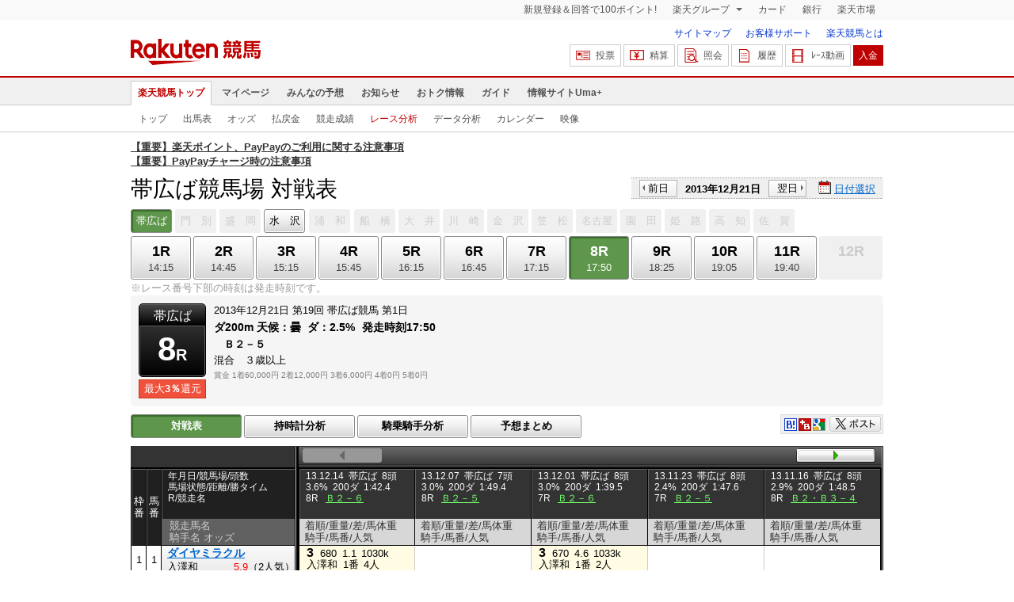

--- FILE ---
content_type: text/html; charset=UTF-8
request_url: https://keiba.rakuten.co.jp/race_analyze/vsList/RACEID/201312210304190108
body_size: 10953
content:
<!DOCTYPE HTML PUBLIC "-//W3C//DTD HTML 4.01 Transitional//EN" "http://www.w3.org/TR/html4/loose.dtd">
<html lang="ja"
      prefix="og: http://ogp.me/ns# fb: http://www.facebook.com/2008/fbml mixi: http://mixi-platform.com/ns# gr: http://gree.jp/ns">
<head>
    <meta http-equiv="Content-Type" content="text/html; charset=utf-8">
    <meta name="format-detection" content="telephone=no">

    <meta name="title" content="帯広ば競馬場 対戦表(レース分析) | 2013/12/21 8R ：楽天競馬" data-vmid="title">
    <meta name="description" content="帯広ば競馬場 8R 対戦表ページです。投票機能にコミュニティなど、楽天競馬では競馬の予想や馬券の購入を楽しくする情報を提供しています。(2013/12/21)" data-vmid="description">
    <meta name="keywords" content="地方競馬,競馬,帯広ば競馬場,8R,Ｂ２－５,対戦表,馬券,予想,購入,投票,ライブ映像,キャンペーン,ネット投票,南関東">
    <meta name="language" content="ja">
    <meta name="viewport" content="width=1020">

    <meta property="og:title" content="帯広ば競馬場 対戦表(レース分析) | 2013/12/21 8R ：楽天競馬" data-vmid="og:title">
    <meta property="og:description" content="帯広ば競馬場 8R 対戦表ページです。投票機能にコミュニティなど、楽天競馬では競馬の予想や馬券の購入を楽しくする情報を提供しています。(2013/12/21)" data-vmid="og:description">
    <meta property="og:site_name" content="楽天競馬">
    <meta property="og:image" content="https://keiba.r10s.jp/img/ogp/race_analyze.jpg?id=0bc5f58b9a761a3ff1433b1ab6a1a785">
    <meta property="og:type" content="website">
    <meta property="fb:app_id" content="277381235708363">
    <meta property="twitter:account_id" content="4503599628228348">


<title>帯広ば競馬場 対戦表(レース分析) | 2013/12/21 8R ：楽天競馬</title>

<link rel="shortcut icon" href="/favicon.png?id=ab1960e731ca15c0cdf9e85b42f98280">
<link rel="apple-touch-icon" href="https://keiba.r10s.jp/img_common/apple_touch_icon.png?id=e5fcccd0eea0585e95251e03a262a44f">
<link rel="canonical" href="https://keiba.rakuten.co.jp/race_analyze/vsList/RACEID/201312210304190108">
            <link href="https://keiba.r10s.jp/assets/css/default.css?id=e50f091246102a0079628017a7d8fa82" rel="stylesheet" type="text/css">
    <link href="https://keiba.r10s.jp/assets/css/print.css?id=43ca904a56ea035b5c07bcafcdbf73b9" media="print" rel="stylesheet" type="text/css">
    <link href="https://keiba.r10s.jp/ts_css/common/banner_list.css?id=202107121715" rel="stylesheet" type="text/css">
    <script type="text/javascript">
    t = 'XRq4YPbrHYuE9NVtq%2BqPfGxcFys7VJbU6ikmcuE9oj4%3D';
            mydomainMaintFlag = false;
    </script>
</head>
<body bgcolor="">
            
        <div class="frheader">
                            <noscript>
    <div class="noscriptbar">
        <div class="header_common_inner">
            <p class="noscriptbar_text">
                JavaScriptが無効の為、一部のコンテンツをご利用いただけません。
                JavaScriptの設定を有効にしてからご利用いただきますようお願いいたします。
                （<a href="https://ichiba.faq.rakuten.net/detail/000006432">設定方法</a>）
            </p>
        </div>
    </div>
</noscript>                <div class="groupnav">
    <div class="header_common_inner frheader_clearfix">
        <ul class="groupnav_list frheader_clearfix">
            <li id="grpNote" class="groupnav_list_item">
                <noscript>
                    <a href="https://card.rakuten.co.jp/entry/">
                        今すぐ2,000ポイント！
                    </a>
                </noscript>
            </li>
            <li class="groupnav_list_dropdown">
                <a href="https://www.rakuten.co.jp/sitemap/">
                    楽天グループ
                </a>
                <ul class="groupnav_list_dropdownlist">
                    <li class="groupnav_list_dropdownlist_item">
                        <a href="https://books.rakuten.co.jp/?scid=wi_grp_gmx_kba_hepullbu_boo" rel="nofollow">
                            楽天ブックス
                        </a>
                    </li>
                    <li class="groupnav_list_dropdownlist_item">
                        <a href="https://travel.rakuten.co.jp/?scid=wi_grp_gmx_kba_hepullbu_trv" rel="nofollow">
                            楽天トラベル
                        </a>
                    </li>
                    <li class="groupnav_list_dropdownlist_item">
                        <a href="https://takarakuji.rakuten.co.jp/?scid=wi_grp_gmx_kba_hepullbu_tkk" rel="nofollow">
                            楽天×宝くじ
                        </a>
                    </li>
                    <li class="groupnav_list_dropdownlist_item">
                        <a href="https://toolbar.rakuten.co.jp/?scid=wi_grp_gmx_kba_hepullbu_too" rel="nofollow">
                            楽天ウェブ検索
                        </a>
                    </li>
                    <li class="groupnav_list_dropdownlist_item">
                        <a href="https://www.rakuten-edy.co.jp/?scid=wi_grp_gmx_kba_hepullbu_edy" rel="nofollow">
                            楽天Edy
                        </a>
                    </li>
                    <li class="groupnav_list_dropdownlist_item">
                        <a href="https://www.rakuten.co.jp/sitemap/">
                            サービス一覧
                        </a>
                    </li>
                </ul>
            </li>
            <li class="groupnav_list_item">
                <a href="https://ad2.trafficgate.net/t/r/8193/1441/99636_99636/"
                   rel="nofollow">
                    カード
                </a>
            </li>
            <li class="groupnav_list_item">
                <a href="https://www.rakuten-bank.co.jp/?scid=wi_grp_gmx_kba_hetopbu_bnk"
                   rel="nofollow">
                    銀行
                </a>
            </li>
            <li class="groupnav_list_item">
                <a href="https://www.rakuten.co.jp/">
                    楽天市場
                </a>
            </li>
        </ul>
    </div>
</div>
<script type="text/javascript" src="//jp.rakuten-static.com/1/js/lib/prm_selector_02.js"></script>                <div class="siteheader">
    <div class="header_common_inner frheader_clearfix">
        <div class="siteheader_logo">
    <div class="siteheader_logo_img">
        <strong>
            <a href="https://keiba.rakuten.co.jp/?l-id=keiba_header_logo">
                <img src="https://keiba.r10s.jp/img_common/pc/icon_sh_logo.png?id=9bc36fbd963e759a6fbc3316c0f6442d" alt="楽天競馬" width="164" height="33">
            </a>
        </strong>
    </div>
</div>
        <div class="siteheader_menu">
    <ul class="siteheader_helplist">
        <li class="siteheader_helplist_item">
            <a href="//keiba.rakuten.co.jp/guide/sitemap?l-id=keiba_header_sitemap">サイトマップ</a>
        </li>
        <li class="siteheader_helplist_item">
            <a href="//r10.to/hNJdpk"  data-ratId="keiba_header_faq" data-ratEvent="click" data-ratParam="all" >お客様サポート</a>
        </li>
        <li class="siteheader_helplist_item">
            <a href="//keiba.rakuten.co.jp/guide/howto/registration?l-id=keiba_header_howtoRegistration">楽天競馬とは</a>
        </li>
    </ul>
    <ul class="siteheader_actionlist">
        <li class="siteheader_actionlist_item">
            <a class="siteheader_actionlist_btn"
               href="#"
               onclick="openSubWindow('https://bet.keiba.rakuten.co.jp/bet/?l-id=keiba_header_bet', 'PBET', '');
                        return false;"><!--
                --><span class="siteheader_actionlist_icon siteheader_actionlist_icon_bet"></span><!--
                --><span class="siteheader_actionlist_label">投票</span><!--
            --></a>
        </li>
        <li class="siteheader_actionlist_item">
            <a class="siteheader_actionlist_btn"
               href="#"
               onclick="openSubWindow('https://bet.keiba.rakuten.co.jp/bank/adjustment/?l-id=keiba_header_adjustment', 'PBET', '');
                        return false;"><!--
                --><span class="siteheader_actionlist_icon siteheader_actionlist_icon_charge"></span><!--
                --><span class="siteheader_actionlist_label">精算</span><!--
            --></a>
        </li>
        <li class="siteheader_actionlist_item">
            <a class="siteheader_actionlist_btn"
               href="#"
               onclick="openSubWindow('https://bet.keiba.rakuten.co.jp/reference/?l-id=keiba_header_reference', 'PBET', '');
                        return false;"><!--
                --><span class="siteheader_actionlist_icon siteheader_actionlist_icon_reference"></span><!--
                --><span class="siteheader_actionlist_label">照会</span><!--
            --></a>
        </li>
        <li class="siteheader_actionlist_item">
            <a class="siteheader_actionlist_btn"
               href="#"
               onclick="openSubWindow('https://bet.keiba.rakuten.co.jp/history/?l-id=keiba_header_history', 'PBET', '');
                        return false;"><!--
                --><span class="siteheader_actionlist_icon siteheader_actionlist_icon_history"></span><!--
                --><span class="siteheader_actionlist_label">履歴</span><!--
            --></a>
        </li>
        <li class="siteheader_actionlist_item">
            <a class="siteheader_actionlist_btn"
               href="#"
               onclick="openSubWindow('https://keiba.rakuten.co.jp/livemovie?l-id=keiba_header_liveMovie', 'new', '');
                        return false;"><!--
                --><span class="siteheader_actionlist_icon siteheader_actionlist_icon_livemovie"></span><!--
                --><span class="siteheader_actionlist_label">ﾚｰｽ動画</span><!--
            --></a>
        </li>
        <li class="siteheader_actionlist_item siteheader_actionlist_btn_reposit"
            id="noBalanceStatus">
            <a class="siteheader_actionlist_btn"
               href="#"
               onclick="openSubWindow('https://bet.keiba.rakuten.co.jp/bank/deposit/?l-id=keiba_header_deposit', 'PBET', '');
                        return false;"><!--
                --><span class="siteheader_actionlist_label">入金</span><!--
            --></a>
        </li>
            </ul>
    </div>
    </div>
</div>                <div class="glonavmain">
    <div class="header_common_inner">
        <ul class="glonavmain_list frheader_clearfix">
                            <li class="glonavmain_list_item">
                    <a href="https://keiba.rakuten.co.jp?l-id=keiba_globalNavi_top"
                       class="glonavmain_list_item_current">
                        楽天競馬トップ
                    </a>
                </li>
                            <li class="glonavmain_list_item">
                    <a href="https://my.keiba.rakuten.co.jp?l-id=keiba_globalNavi_myTop"
                       class="">
                        マイページ
                    </a>
                </li>
                            <li class="glonavmain_list_item">
                    <a href="https://my.keiba.rakuten.co.jp/pcs?l-id=keiba_globalNavi_pcsTop"
                       class="">
                        みんなの予想
                    </a>
                </li>
                            <li class="glonavmain_list_item">
                    <a href="https://keiba.rakuten.co.jp/info/?l-id=keiba_globalNavi_info"
                       class="">
                        お知らせ
                    </a>
                </li>
                            <li class="glonavmain_list_item">
                    <a href="https://keiba.rakuten.co.jp/event/?l-id=keiba_globalNavi_event"
                       class="">
                        おトク情報
                    </a>
                </li>
                            <li class="glonavmain_list_item">
                    <a href="https://keiba.rakuten.co.jp/guide/?l-id=keiba_globalNavi_guide"
                       class="">
                        ガイド
                    </a>
                </li>
                            <li class="glonavmain_list_item">
                    <a href="https://keiba.rakuten.co.jp/umaplus/?l-id=keiba_globalNavi_umaplus"
                       class="">
                        情報サイトUma+
                    </a>
                </li>
                        <li class="glonavmain_list_item_right" id="messageWindow" style="display: none;">
                <a href="https://my.keiba.rakuten.co.jp/message/list/?l-id=keiba_globalNavi_message">
                    <span class="glonavmain_list_item_icon_message"></span>
                    新着メッセージ<span class="newnum">-</span>件
                </a>
            </li>
        </ul>
    </div>
</div>



    <div class="glonavsub">
    <div class="header_common_inner">
        <ul class="glonavsub_list frheader_clearfix">
                        <li class="glonavsub_list_item">
                                    <a class=""
                       href="https://keiba.rakuten.co.jp?l-id=top_subNavi_top"
                                            >
                        トップ
                    </a>
                            </li>
                        <li class="glonavsub_list_item">
                                    <a class=""
                       href="https://keiba.rakuten.co.jp/race_card/list/RACEID/201312210304190108?l-id=top_subNavi_raceCard"
                                            >
                        出馬表
                    </a>
                            </li>
                        <li class="glonavsub_list_item">
                                    <a class=""
                       href="https://keiba.rakuten.co.jp/odds/tanfuku/RACEID/201312210304190108?l-id=top_subNavi_odds"
                                            >
                        オッズ
                    </a>
                            </li>
                        <li class="glonavsub_list_item">
                                    <a class=""
                       href="https://keiba.rakuten.co.jp/race_dividend/list/RACEID/201312210304190108?l-id=top_subNavi_dividend"
                                            >
                        払戻金
                    </a>
                            </li>
                        <li class="glonavsub_list_item">
                                    <a class=""
                       href="https://keiba.rakuten.co.jp/race_performance/list/RACEID/201312210304190108?l-id=top_subNavi_racePerformance"
                                            >
                        競走成績
                    </a>
                            </li>
                        <li class="glonavsub_list_item">
                                    <a class="glonavsub_list_item_current"
                       href="https://keiba.rakuten.co.jp/race_analyze/vsList/RACEID/201312210304190108?l-id=top_subNavi_raceAnalyze"
                                            >
                        レース分析
                    </a>
                            </li>
                        <li class="glonavsub_list_item">
                                    <a class=""
                       href="https://keiba.rakuten.co.jp/analyze/RACEID/201312210304190108?l-id=top_subNavi_analyze"
                                            >
                        データ分析
                    </a>
                            </li>
                        <li class="glonavsub_list_item">
                                    <a class=""
                       href="https://keiba.rakuten.co.jp/calendar?l-id=top_subNavi_calendar"
                                            >
                        カレンダー
                    </a>
                            </li>
                        <li class="glonavsub_list_item">
                                    <a class=""
                       href="https://keiba.rakuten.co.jp/livemovie?l-id=top_subNavi_liveMovie"
                                                    target="new"
                                            >
                        映像
                    </a>
                            </li>
                    </ul>
    </div>
</div>
                    </div>

        <div id="announceBox">
                         <div id="newsTopic">
<span class="stress title"><a href="https://keiba.rakuten.co.jp/info/other/2025/04/09/213575" target=_blank><strong>【重要】楽天ポイント、PayPayのご利用に関する注意事項</strong></a><br>
<a href="https://keiba.rakuten.co.jp/info/other/2025/06/19/216426" target=_blank><strong>【重要】PayPayチャージ時の注意事項</strong></a></span>
</div><!-- /#newsTopic -->
        </div>
    
    
    <div id="mainContainer">
        
        <div id="headline">
    <h1 class="unique">帯広ば競馬場 対戦表</h1>

    <div class="dateSelect">
                    <div class="inner">
                
                <div>
                    <a href="https://keiba.rakuten.co.jp/race_analyze/vsList/RACEID/201312200300000008"
                       class="prev pager pressButton">前日</a>
                    <span class="selectedDay">2013年12月21日</span>
                    <a href="https://keiba.rakuten.co.jp/race_analyze/vsList/RACEID/201312220300000008"
                       class="next pager pressButton">翌日</a>
                </div>
                <span class="extraSelect calendar">日付選択</span>
            </div>
            </div>

</div><!-- /#headline -->

<div id="raceMenu">

    
    <ul class="raceTrack">
                                
            <li class="track01">
                                    
                    <span class="selected">帯広ば</span>

                            </li>
                                
            <li class="track02">
                                    
                    <span class="off">門　別</span>
                            </li>
                                
            <li class="track03">
                                    
                    <span class="off">盛　岡</span>
                            </li>
                                
            <li class="track04">
                                                                                                                                    
                                                            <a href="https://keiba.rakuten.co.jp/race_analyze/vsList/RACEID/201312211106090408">水　沢</a>
                                                                                                    </li>
                                
            <li class="track05">
                                    
                    <span class="off">浦　和</span>
                            </li>
                                
            <li class="track06">
                                    
                    <span class="off">船　橋</span>
                            </li>
                                
            <li class="track07">
                                    
                    <span class="off">大　井</span>
                            </li>
                                
            <li class="track08">
                                    
                    <span class="off">川　崎</span>
                            </li>
                                
            <li class="track09">
                                    
                    <span class="off">金　沢</span>
                            </li>
                                
            <li class="track10">
                                    
                    <span class="off">笠　松</span>
                            </li>
                                
            <li class="track11">
                                    
                    <span class="off">名古屋</span>
                            </li>
                                
            <li class="track12">
                                    
                    <span class="off">園　田</span>
                            </li>
                                
            <li class="track13">
                                    
                    <span class="off">姫　路</span>
                            </li>
                                                                        
            <li class="track15">
                                    
                    <span class="off">高　知</span>
                            </li>
                                
            <li class="track16">
                                    
                    <span class="off">佐　賀</span>
                            </li>
                                        </ul><!-- /.raceTrack -->

    
            
                    
            <ul class="raceNumber">
                                                                                                                                                                                    <li class="raceAnalyze first">
                                                                                                
                                    <a href="https://keiba.rakuten.co.jp/race_analyze/vsList/RACEID/201312210304190101">
                <span class="num">1R</span>
                <span class="time">14:15</span>
            </a>
                                            </li>
                                                                                                                                <li class="raceAnalyze">
                                                                                                
                                    <a href="https://keiba.rakuten.co.jp/race_analyze/vsList/RACEID/201312210304190102">
                <span class="num">2R</span>
                <span class="time">14:45</span>
            </a>
                                            </li>
                                                                                                                                <li class="raceAnalyze">
                                                                                                
                                    <a href="https://keiba.rakuten.co.jp/race_analyze/vsList/RACEID/201312210304190103">
                <span class="num">3R</span>
                <span class="time">15:15</span>
            </a>
                                            </li>
                                                                                                                                <li class="raceAnalyze">
                                                                                                
                                    <a href="https://keiba.rakuten.co.jp/race_analyze/vsList/RACEID/201312210304190104">
                <span class="num">4R</span>
                <span class="time">15:45</span>
            </a>
                                            </li>
                                                                                                                                <li class="raceAnalyze">
                                                                                                
                                    <a href="https://keiba.rakuten.co.jp/race_analyze/vsList/RACEID/201312210304190105">
                <span class="num">5R</span>
                <span class="time">16:15</span>
            </a>
                                            </li>
                                                                                                                                <li class="raceAnalyze">
                                                                                                
                                    <a href="https://keiba.rakuten.co.jp/race_analyze/vsList/RACEID/201312210304190106">
                <span class="num">6R</span>
                <span class="time">16:45</span>
            </a>
                                            </li>
                                                                                                                                <li class="raceAnalyze">
                                                                                                
                                    <a href="https://keiba.rakuten.co.jp/race_analyze/vsList/RACEID/201312210304190107">
                <span class="num">7R</span>
                <span class="time">17:15</span>
            </a>
                                            </li>
                                                                                                                                <li class="raceAnalyze">
                                                                                                
                                    <span class="selected">
            <span class="num">8R</span>
            <span class="time">17:50</span>
        </span>
                                </li>
                                                                                                                                <li class="raceAnalyze">
                                                                                                
                                    <a href="https://keiba.rakuten.co.jp/race_analyze/vsList/RACEID/201312210304190109">
                <span class="num">9R</span>
                <span class="time">18:25</span>
            </a>
                                            </li>
                                                                                                                                <li class="raceAnalyze">
                                                                                                
                                    <a href="https://keiba.rakuten.co.jp/race_analyze/vsList/RACEID/201312210304190110">
                <span class="num">10R</span>
                <span class="time">19:05</span>
            </a>
                                            </li>
                                                                                                                                <li class="raceAnalyze">
                                                                                                
                                    <a href="https://keiba.rakuten.co.jp/race_analyze/vsList/RACEID/201312210304190111">
                <span class="num">11R</span>
                <span class="time">19:40</span>
            </a>
                                            </li>
                                                                                                                                <li class="raceAnalyze last">
                                                                                                
                                    <span class="off">
        
        <span class="num">12R</span>
        <span class="time">&nbsp;</span>
    </span>
                                </li>
                                                                                                                                                    </ul><!-- /.raceNumber -->
            
</div><!-- /#raceMenu -->


    <div class="raceNumberCaption">
        <p class="postTime">※レース番号下部の時刻は発走時刻です。</p>
    </div>



        
        <div id="raceInfomation"> 
    <div class="mainFlame">
        
        <div class="raceTitle">
            <div class="placeNumber">
                <span class="racePlace">帯広ば</span>
                <span class="raceNumber"><span class="num">8</span>R</span>
            </div>
                            <ul class='option'>
                                            <li class="returnPoint">最大<em>3％</em>還元</li>
                                                        </ul>
                    </div>

        
        <div class="raceNote">
            
            <ul class="trackState">
                <li>2013年12月21日</li>
                <li>第19回</li>
                <li>帯広ば競馬</li>
                <li>第1日</li>
            </ul>
            
            <ul class="trackState trackMainState">
                <li class="distance">
                    ダ200m
                </li>
                <li>
                    <dl>
                        
                                                    <dt>天候：</dt><dd>曇</dd>
                                                
                                                    <dt>ダ：</dt><dd>2.5%</dd>
                                                
                                                    <dt>発走時刻</dt><dd>17:50</dd>
                                            </dl>
                </li>
            </ul>
            
            <h2>　Ｂ２－５</h2>
            <ul class="horseCondition">
                <li>混合　３歳以上</li>
            </ul>
            
            <dl class="prizeMoney">
                <dt>賞金</dt>
                <dd>
                    <ol>
                                                    <li>1着60,000円</li>
                                                    <li>2着12,000円</li>
                                                    <li>3着6,000円</li>
                                                    <li>4着0円</li>
                                                    <li>5着0円</li>
                                            </ol>
                </dd>
            </dl>
            
                    </div>

        
            </div>
</div>

        <div id="localBox">
    <ul class="localMenu">
        <li>
                            
                <span class="selected">対戦表</span>
                    </li><!--
        --><li>
                            <a href="https://keiba.rakuten.co.jp/race_analyze/times/RACEID/201312210304190108">持時計分析</a>
                    </li><!--
        --><li>
                            <a href="https://keiba.rakuten.co.jp/race_analyze/jockey/RACEID/201312210304190108">騎乗騎手分析</a>
                    </li><!--
        --><li>
                            <a href="https://keiba.rakuten.co.jp/race_analyze/predictionGross/RACEID/201312210304190108">予想まとめ</a>
                    </li>
    </ul><!-- /.localMenu -->
            
        <ul class="userTool">
            <li>
    <dl>
        <dd class="hatena">
            <img src="https://keiba.r10s.jp/img/com/button_tool.gif?id=a9b0952b75cbe9d1142a985ea57fac31" alt="はてなブックマークに追加" width="320" height="36">
        </dd>
        <dd class="buzzurl">
            <img src="https://keiba.r10s.jp/img/com/button_tool.gif?id=a9b0952b75cbe9d1142a985ea57fac31" alt="Buzzurlにブックマーク" width="320" height="36">
        </dd>
        <dd class="google">
            <img src="https://keiba.r10s.jp/img/com/button_tool.gif?id=a9b0952b75cbe9d1142a985ea57fac31" alt="Google Bookmarksに追加" width="320" height="36">
        </dd>
    </dl>
</li>
<li class="twitter">
    <img src="https://keiba.r10s.jp/img/com/button_tool.gif?id=a9b0952b75cbe9d1142a985ea57fac31" alt="ポストする" width="320" height="36">
</li>

        </ul>

    </div><!-- /#localBox -->

        <div id="oddsField">

            <div id="vsTable">

                <div id="starterName">
                    <table cellspacing="0" summary="対戦表" class="dataTable">
                        <thead class="vsCard">
                        <tr>
                            <th class="position" rowspan="2" scope="col">枠番</th>
                            <th class="number" rowspan="2" scope="col">馬番</th>
                            <th class="place" scope="col">
                                <div>年月日/競馬場/頭数<br>馬場状態/距離/勝タイム<br>R/競走名</div>
                            </th>
                        </tr>
                        <tr>
                            <th class="name" scope="col">
                                <div>競走馬名<br>騎手名 オッズ</div>
                            </th>
                        </tr>
                        </thead><!-- /.vsCard -->
                        <tbody class="vsCard">
                                                    <tr class="box01">
                <th scope="row">
            <div>1</div>
        </th>
                    <td>
                <div>1</div>
            </td>
                <td class="name">
            <div>
                <a href="https://keiba.rakuten.co.jp/horse_detail/detail/HORSEID/2120090041"
                   target="_blank">ダイヤミラクル</a>
                <span class="append">
                    <span class="jockey">入澤和
                    </span>
                    <span class="rate">
                                                    <span class="hot">5.9</span>（2人気）
                                            </span>
                </span>
            </div>
        </td>
    </tr>
                                                    <tr class="box02">
                <th scope="row">
            <div>2</div>
        </th>
                    <td>
                <div>2</div>
            </td>
                <td class="name">
            <div>
                <a href="https://keiba.rakuten.co.jp/horse_detail/detail/HORSEID/2120090036"
                   target="_blank">ヒカルジャイナー</a>
                <span class="append">
                    <span class="jockey">西謙一
                    </span>
                    <span class="rate">
                                                    <span class="hot">1.4</span>（1人気）
                                            </span>
                </span>
            </div>
        </td>
    </tr>
                                                    <tr class="box03">
                <th scope="row">
            <div>3</div>
        </th>
                    <td>
                <div>3</div>
            </td>
                <td class="name">
            <div>
                <a href="https://keiba.rakuten.co.jp/horse_detail/detail/HORSEID/2120100124"
                   target="_blank">アグリエーカン</a>
                <span class="append">
                    <span class="jockey">船山蔵
                    </span>
                    <span class="rate">
                                                    43.3（9人気）
                                            </span>
                </span>
            </div>
        </td>
    </tr>
                                                    <tr class="box04">
                <th scope="row">
            <div>4</div>
        </th>
                    <td>
                <div>4</div>
            </td>
                <td class="name">
            <div>
                <a href="https://keiba.rakuten.co.jp/horse_detail/detail/HORSEID/2120060089"
                   target="_blank">ヒグマキング</a>
                <span class="append">
                    <span class="jockey">大口泰
                    </span>
                    <span class="rate">
                                                    <span class="hot">8.6</span>（3人気）
                                            </span>
                </span>
            </div>
        </td>
    </tr>
                                                    <tr class="box05">
                <th scope="row">
            <div>5</div>
        </th>
                    <td>
                <div>5</div>
            </td>
                <td class="name">
            <div>
                <a href="https://keiba.rakuten.co.jp/horse_detail/detail/HORSEID/2120060189"
                   target="_blank">スナイパー</a>
                <span class="append">
                    <span class="jockey">☆竹ケ茉
                    </span>
                    <span class="rate">
                                                    24.8（7人気）
                                            </span>
                </span>
            </div>
        </td>
    </tr>
                                                    <tr class="box06">
                <th scope="row">
            <div>6</div>
        </th>
                    <td>
                <div>6</div>
            </td>
                <td class="name">
            <div>
                <a href="https://keiba.rakuten.co.jp/horse_detail/detail/HORSEID/2120100087"
                   target="_blank">ニシキヒカル</a>
                <span class="append">
                    <span class="jockey">澁谷益
                    </span>
                    <span class="rate">
                                                    24.6（6人気）
                                            </span>
                </span>
            </div>
        </td>
    </tr>
                                                    <tr class="box07">
                <th scope="row">
            <div>7</div>
        </th>
                    <td>
                <div>7</div>
            </td>
                <td class="name">
            <div>
                <a href="https://keiba.rakuten.co.jp/horse_detail/detail/HORSEID/2120100109"
                   target="_blank">ツガルノウンカイ</a>
                <span class="append">
                    <span class="jockey">藤本匠
                    </span>
                    <span class="rate">
                                                    28.7（8人気）
                                            </span>
                </span>
            </div>
        </td>
    </tr>
                                                    <tr class="box07">
                <th scope="row">
            <div>7</div>
        </th>
                    <td>
                <div>8</div>
            </td>
                <td class="name">
            <div>
                <a href="https://keiba.rakuten.co.jp/horse_detail/detail/HORSEID/2120080221"
                   target="_blank">カントリートレイン</a>
                <span class="append">
                    <span class="jockey">大河和
                    </span>
                    <span class="rate">
                                                    12.0（4人気）
                                            </span>
                </span>
            </div>
        </td>
    </tr>
                                                    <tr class="box08">
                <th scope="row">
            <div>8</div>
        </th>
                    <td>
                <div>9</div>
            </td>
                <td class="name">
            <div>
                <a href="https://keiba.rakuten.co.jp/horse_detail/detail/HORSEID/2120100173"
                   target="_blank">スーパーゴールド</a>
                <span class="append">
                    <span class="jockey">長澤幸
                    </span>
                    <span class="rate">
                                                    46.5（10人気）
                                            </span>
                </span>
            </div>
        </td>
    </tr>
                                                    <tr class="box08">
                <th scope="row">
            <div>8</div>
        </th>
                    <td>
                <div>10</div>
            </td>
                <td class="name">
            <div>
                <a href="https://keiba.rakuten.co.jp/horse_detail/detail/HORSEID/2120070244"
                   target="_blank">スーパーオウショウ</a>
                <span class="append">
                    <span class="jockey">松田道
                    </span>
                    <span class="rate">
                                                    15.6（5人気）
                                            </span>
                </span>
            </div>
        </td>
    </tr>
                                                </tbody><!-- /.reading -->
                    </table><!-- /.dataTable -->
                </div><!-- /.starterName -->

                <div id="vsSlider">
                    <div class="tableContainer">

                        <ul class="slideSender sendUp">
                            <li class="prev">
                                <img src="https://keiba.r10s.jp/img/com/button_timeline_send.gif?id=d3d62c3b09aba5057b056909c262430c" alt="前のレースを見る" title="前のレースを見る" width="200" height="54">
                            </li>
                            <li class="next">
                                <img src="https://keiba.r10s.jp/img/com/button_timeline_send.gif?id=d3d62c3b09aba5057b056909c262430c" alt="次のレースを見る" title="次のレースを見る" width="200" height="54">
                            </li>

                        </ul>

                        <div id="vsSlideContents">
                                                            
                                <table cellspacing="0" summary="対戦表" class="dataTable">
    <thead>
    <tr class="race">
        
                    <th>
                <div>
                    <span>13.12.14</span><span>帯広ば</span><span>8頭</span><br><span>3.6%</span><span>200ダ</span><span>1:42.4</span><br><span>8R</span>
                                            <a href="https://keiba.rakuten.co.jp/race_performance/list/RACEID/201312140300000008"
                           target="_blank">Ｂ２－６</a>
                                    </div>
            </th>
                    <th>
                <div>
                    <span>13.12.07</span><span>帯広ば</span><span>7頭</span><br><span>3.0%</span><span>200ダ</span><span>1:49.4</span><br><span>8R</span>
                                            <a href="https://keiba.rakuten.co.jp/race_performance/list/RACEID/201312070300000008"
                           target="_blank">Ｂ２－５</a>
                                    </div>
            </th>
                    <th>
                <div>
                    <span>13.12.01</span><span>帯広ば</span><span>8頭</span><br><span>3.0%</span><span>200ダ</span><span>1:39.5</span><br><span>7R</span>
                                            <a href="https://keiba.rakuten.co.jp/race_performance/list/RACEID/201312010300000007"
                           target="_blank">Ｂ２－６</a>
                                    </div>
            </th>
                    <th>
                <div>
                    <span>13.11.23</span><span>帯広ば</span><span>8頭</span><br><span>2.4%</span><span>200ダ</span><span>1:47.6</span><br><span>7R</span>
                                            <a href="https://keiba.rakuten.co.jp/race_performance/list/RACEID/201311230300000007"
                           target="_blank">Ｂ２－５</a>
                                    </div>
            </th>
                    <th>
                <div>
                    <span>13.11.16</span><span>帯広ば</span><span>8頭</span><br><span>2.9%</span><span>200ダ</span><span>1:48.5</span><br><span>8R</span>
                                            <a href="https://keiba.rakuten.co.jp/race_performance/list/RACEID/201311160300000008"
                           target="_blank">Ｂ２・Ｂ３－４</a>
                                    </div>
            </th>
                    <th>
                <div>
                    <span>13.11.11</span><span>帯広ば</span><span>9頭</span><br><span>2.7%</span><span>200ダ</span><span>1:38.9</span><br><span>8R</span>
                                            <a href="https://keiba.rakuten.co.jp/race_performance/list/RACEID/201311110300000008"
                           target="_blank">Ｂ２－５</a>
                                    </div>
            </th>
                    <th>
                <div>
                    <span>13.11.09</span><span>帯広ば</span><span>10頭</span><br><span>2.6%</span><span>200ダ</span><span>1:49.9</span><br><span>8R</span>
                                            <a href="https://keiba.rakuten.co.jp/race_performance/list/RACEID/201311090300000008"
                           target="_blank">Ｂ２－４</a>
                                    </div>
            </th>
                    <th>
                <div>
                    <span>13.11.03</span><span>帯広ば</span><span>10頭</span><br><span>1.9%</span><span>200ダ</span><span>1:54.9</span><br><span>7R</span>
                                            <a href="https://keiba.rakuten.co.jp/race_performance/list/RACEID/201311030300000007"
                           target="_blank">Ｂ２－５・６決勝混合</a>
                                    </div>
            </th>
                    <th>
                <div>
                    <span>13.10.27</span><span>帯広ば</span><span>8頭</span><br><span>3.0%</span><span>200ダ</span><span></span><br><span>7R</span>
                                            <a href="https://keiba.rakuten.co.jp/race_performance/list/RACEID/201310270300000007"
                           target="_blank">Ｂ２－４</a>
                                    </div>
            </th>
                    <th>
                <div>
                    <span>13.10.26</span><span>帯広ば</span><span>9頭</span><br><span>3.6%</span><span>200ダ</span><span>1:45.4</span><br><span>8R</span>
                                            <a href="https://keiba.rakuten.co.jp/race_performance/list/RACEID/201310260300000008"
                           target="_blank">Ｂ２－５</a>
                                    </div>
            </th>
            </tr>

    <tr class="result">
        
                    <th>
                <div>着順/重量/差/馬体重<br>騎手/馬番/人気</div>
            </th>
                    <th>
                <div>着順/重量/差/馬体重<br>騎手/馬番/人気</div>
            </th>
                    <th>
                <div>着順/重量/差/馬体重<br>騎手/馬番/人気</div>
            </th>
                    <th>
                <div>着順/重量/差/馬体重<br>騎手/馬番/人気</div>
            </th>
                    <th>
                <div>着順/重量/差/馬体重<br>騎手/馬番/人気</div>
            </th>
                    <th>
                <div>着順/重量/差/馬体重<br>騎手/馬番/人気</div>
            </th>
                    <th>
                <div>着順/重量/差/馬体重<br>騎手/馬番/人気</div>
            </th>
                    <th>
                <div>着順/重量/差/馬体重<br>騎手/馬番/人気</div>
            </th>
                    <th>
                <div>着順/重量/差/馬体重<br>騎手/馬番/人気</div>
            </th>
                    <th>
                <div>着順/重量/差/馬体重<br>騎手/馬番/人気</div>
            </th>
        
    </tr>
    </thead>

    <tbody>
    
                        
            
            <tr >

                
                                    
                                            <td class="place03">
    <div>
        <span class="place">3</span><span>680</span><span>1.1</span><span>1030k</span><br><span>入澤和</span><span>1番</span><span>4人</span>
    </div>
</td>
                                                
                                            <td>
                            <div>&nbsp;</div>
                        </td>

                                    
                                            <td class="place03">
    <div>
        <span class="place">3</span><span>670</span><span>4.6</span><span>1033k</span><br><span>入澤和</span><span>1番</span><span>2人</span>
    </div>
</td>
                                                
                                            <td>
                            <div>&nbsp;</div>
                        </td>

                                    
                                            <td>
                            <div>&nbsp;</div>
                        </td>

                                    
                                            <td class="place03">
    <div>
        <span class="place">3</span><span>670</span><span>6.7</span><span>1027k</span><br><span>赤塚健</span><span>3番</span><span>7人</span>
    </div>
</td>
                                                
                                            <td>
                            <div>&nbsp;</div>
                        </td>

                                    
                                            <td>
    <div>
        <span class="place">10</span><span>670</span><span>31.5</span><span>1035k</span><br><span>入澤和</span><span>2番</span><span>4人</span>
    </div>
</td>
                                                
                                            <td>
                            <div>&nbsp;</div>
                        </td>

                                    
                                            <td>
    <div>
        <span class="place">5</span><span>670</span><span>12.3</span><span>1032k</span><br><span>入澤和</span><span>4番</span><span>2人</span>
    </div>
</td>
                            
        
            </tr>
                                
            
            <tr >

                
                                    
                                            <td class="place02">
    <div>
        <span class="place">2</span><span>680</span><span>1.0</span><span>1041k</span><br><span>西謙一</span><span>5番</span><span>1人</span>
    </div>
</td>
                                                
                                            <td>
                            <div>&nbsp;</div>
                        </td>

                                    
                                            <td>
                            <div>&nbsp;</div>
                        </td>

                                    
                                            <td>
                            <div>&nbsp;</div>
                        </td>

                                    
                                            <td>
                            <div>&nbsp;</div>
                        </td>

                                    
                                            <td>
                            <div>&nbsp;</div>
                        </td>

                                    
                                            <td>
                            <div>&nbsp;</div>
                        </td>

                                    
                                            <td>
                            <div>&nbsp;</div>
                        </td>

                                    
                                            <td>
                            <div>&nbsp;</div>
                        </td>

                                    
                                            <td>
                            <div>&nbsp;</div>
                        </td>

                
        
            </tr>
                                
            
            <tr >

                
                                    
                                            <td>
                            <div>&nbsp;</div>
                        </td>

                                    
                                            <td>
                            <div>&nbsp;</div>
                        </td>

                                    
                                            <td>
    <div>
        <span class="place">7</span><span>670</span><span>22.0</span><span>1109k</span><br><span>船山蔵</span><span>3番</span><span>4人</span>
    </div>
</td>
                                                
                                            <td>
                            <div>&nbsp;</div>
                        </td>

                                    
                                            <td>
                            <div>&nbsp;</div>
                        </td>

                                    
                                            <td>
    <div>
        <span class="place">9</span><span>670</span><span>20.2</span><span>1104k</span><br><span>藤本匠</span><span>7番</span><span>5人</span>
    </div>
</td>
                                                
                                            <td>
                            <div>&nbsp;</div>
                        </td>

                                    
                                            <td>
                            <div>&nbsp;</div>
                        </td>

                                    
                                            <td>
                            <div>&nbsp;</div>
                        </td>

                                    
                                            <td>
    <div>
        <span class="place">6</span><span>670</span><span>13.2</span><span>1097k</span><br><span>藤本匠</span><span>2番</span><span>8人</span>
    </div>
</td>
                            
        
            </tr>
                                
            
            <tr >

                
                                    
                                            <td>
    <div>
        <span class="place">5</span><span>680</span><span>8.8</span><span>1205k</span><br><span>鈴木恵</span><span>3番</span><span>3人</span>
    </div>
</td>
                                                
                                            <td>
                            <div>&nbsp;</div>
                        </td>

                                    
                                            <td>
    <div>
        <span class="place">6</span><span>670</span><span>17.2</span><span>1220k</span><br><span>大口泰</span><span>8番</span><span>1人</span>
    </div>
</td>
                                                
                                            <td>
                            <div>&nbsp;</div>
                        </td>

                                    
                                            <td>
                            <div>&nbsp;</div>
                        </td>

                                    
                                            <td>
    <div>
        <span class="place">4</span><span>670</span><span>7.0</span><span>1217k</span><br><span>大口泰</span><span>2番</span><span>2人</span>
    </div>
</td>
                                                
                                            <td>
                            <div>&nbsp;</div>
                        </td>

                                    
                                            <td class="place01">
    <div>
        <span class="place">1</span><span>670</span><span>0.3</span><span>1223k</span><br><span>大口泰</span><span>4番</span><span>8人</span>
    </div>
</td>
                                                
                                            <td>
                            <div>&nbsp;</div>
                        </td>

                                    
                                            <td>
                            <div>&nbsp;</div>
                        </td>

                
        
            </tr>
                                
            
            <tr >

                
                                    
                                            <td>
    <div>
        <span class="place">7</span><span>670</span><span>13.5</span><span>1039k</span><br><span>☆竹ケ茉</span><span>8番</span><span>6人</span>
    </div>
</td>
                                                
                                            <td>
                            <div>&nbsp;</div>
                        </td>

                                    
                                            <td>
    <div>
        <span class="place">5</span><span>660</span><span>13.0</span><span>1053k</span><br><span>☆竹ケ茉</span><span>7番</span><span>5人</span>
    </div>
</td>
                                                
                                            <td>
                            <div>&nbsp;</div>
                        </td>

                                    
                                            <td class="place03">
    <div>
        <span class="place">3</span><span>660</span><span>6.1</span><span>1052k</span><br><span>☆竹ケ茉</span><span>2番</span><span>4人</span>
    </div>
</td>
                                                
                                            <td>
                            <div>&nbsp;</div>
                        </td>

                                    
                                            <td>
    <div>
        <span class="place">5</span><span>660</span><span>16.0</span><span>1045k</span><br><span>☆竹ケ茉</span><span>6番</span><span>8人</span>
    </div>
</td>
                                                
                                            <td>
                            <div>&nbsp;</div>
                        </td>

                                    
                                            <td>
                            <div>&nbsp;</div>
                        </td>

                                    
                                            <td>
    <div>
        <span class="place">8</span><span>660</span><span>27.9</span><span>1044k</span><br><span>☆竹ケ茉</span><span>8番</span><span>5人</span>
    </div>
</td>
                            
        
            </tr>
                                
            
            <tr >

                
                                    
                                            <td>
                            <div>&nbsp;</div>
                        </td>

                                    
                                            <td>
    <div>
        <span class="place">7</span><span>680</span><span>20.0</span><span>1084k</span><br><span>澁谷益</span><span>1番</span><span>6人</span>
    </div>
</td>
                                                
                                            <td>
                            <div>&nbsp;</div>
                        </td>

                                    
                                            <td class="place03">
    <div>
        <span class="place">3</span><span>670</span><span>7.5</span><span>1076k</span><br><span>澁谷益</span><span>7番</span><span>7人</span>
    </div>
</td>
                                                
                                            <td>
                            <div>&nbsp;</div>
                        </td>

                                    
                                            <td>
                            <div>&nbsp;</div>
                        </td>

                                    
                                            <td>
    <div>
        <span class="place">中止</span><span>670</span><span>-</span><span>1088k</span><br><span>藤野俊</span><span>4番</span><span>-</span>
    </div>
</td>
                                                
                                            <td>
                            <div>&nbsp;</div>
                        </td>

                                    
                                            <td>
    <div>
        <span class="place">除外</span><span>670</span><span>-</span><span>-</span><br><span>澁谷益</span><span>8番</span><span>-</span>
    </div>
</td>
                                                
                                            <td>
                            <div>&nbsp;</div>
                        </td>

                
        
            </tr>
                                
            
            <tr >

                
                                    
                                            <td>
    <div>
        <span class="place">4</span><span>680</span><span>4.2</span><span>1060k</span><br><span>藤本匠</span><span>4番</span><span>8人</span>
    </div>
</td>
                                                
                                            <td>
                            <div>&nbsp;</div>
                        </td>

                                    
                                            <td>
    <div>
        <span class="place">8</span><span>670</span><span>44.6</span><span>1074k</span><br><span>藤本匠</span><span>4番</span><span>8人</span>
    </div>
</td>
                                                
                                            <td>
                            <div>&nbsp;</div>
                        </td>

                                    
                                            <td>
    <div>
        <span class="place">8</span><span>670</span><span>21.3</span><span>1068k</span><br><span>藤本匠</span><span>8番</span><span>6人</span>
    </div>
</td>
                                                
                                            <td>
                            <div>&nbsp;</div>
                        </td>

                                    
                                            <td>
    <div>
        <span class="place">8</span><span>670</span><span>21.2</span><span>1066k</span><br><span>藤本匠</span><span>5番</span><span>10人</span>
    </div>
</td>
                                                
                                            <td>
                            <div>&nbsp;</div>
                        </td>

                                    
                                            <td>
    <div>
        <span class="place">8</span><span>670</span><span>35.0</span><span>1057k</span><br><span>藤本匠</span><span>1番</span><span>8人</span>
    </div>
</td>
                                                
                                            <td>
                            <div>&nbsp;</div>
                        </td>

                
        
            </tr>
                                
            
            <tr >

                
                                    
                                            <td>
    <div>
        <span class="place">8</span><span>680</span><span>21.3</span><span>985k</span><br><span>大河和</span><span>2番</span><span>7人</span>
    </div>
</td>
                                                
                                            <td>
                            <div>&nbsp;</div>
                        </td>

                                    
                                            <td>
                            <div>&nbsp;</div>
                        </td>

                                    
                                            <td>
    <div>
        <span class="place">5</span><span>670</span><span>9.9</span><span>991k</span><br><span>大河和</span><span>1番</span><span>6人</span>
    </div>
</td>
                                                
                                            <td>
    <div>
        <span class="place">7</span><span>670</span><span>19.0</span><span>980k</span><br><span>大河和</span><span>6番</span><span>5人</span>
    </div>
</td>
                                                
                                            <td>
                            <div>&nbsp;</div>
                        </td>

                                    
                                            <td>
    <div>
        <span class="place">6</span><span>670</span><span>18.5</span><span>976k</span><br><span>大河和</span><span>8番</span><span>5人</span>
    </div>
</td>
                                                
                                            <td>
                            <div>&nbsp;</div>
                        </td>

                                    
                                            <td>
    <div>
        <span class="place">6</span><span>670</span><span>16.8</span><span>982k</span><br><span>大河和</span><span>9番</span><span>6人</span>
    </div>
</td>
                                                
                                            <td>
                            <div>&nbsp;</div>
                        </td>

                
        
            </tr>
                                
            
            <tr >

                
                                    
                                            <td>
                            <div>&nbsp;</div>
                        </td>

                                    
                                            <td>
    <div>
        <span class="place">6</span><span>680</span><span>14.4</span><span>995k</span><br><span>浅田達</span><span>7番</span><span>7人</span>
    </div>
</td>
                                                
                                            <td>
                            <div>&nbsp;</div>
                        </td>

                                    
                                            <td>
    <div>
        <span class="place">7</span><span>670</span><span>14.5</span><span>1004k</span><br><span>浅田達</span><span>3番</span><span>8人</span>
    </div>
</td>
                                                
                                            <td>
    <div>
        <span class="place">5</span><span>670</span><span>8.9</span><span>996k</span><br><span>浅田達</span><span>5番</span><span>8人</span>
    </div>
</td>
                                                
                                            <td>
                            <div>&nbsp;</div>
                        </td>

                                    
                                            <td>
    <div>
        <span class="place">9</span><span>670</span><span>23.0</span><span>1000k</span><br><span>浅田達</span><span>10番</span><span>9人</span>
    </div>
</td>
                                                
                                            <td>
                            <div>&nbsp;</div>
                        </td>

                                    
                                            <td>
    <div>
        <span class="place">5</span><span>670</span><span>12.5</span><span>1006k</span><br><span>長澤幸</span><span>4番</span><span>5人</span>
    </div>
</td>
                                                
                                            <td>
                            <div>&nbsp;</div>
                        </td>

                
        
            </tr>
                                
            
            <tr >

                
                                    
                                            <td>
    <div>
        <span class="place">6</span><span>680</span><span>11.1</span><span>930k</span><br><span>松田道</span><span>6番</span><span>2人</span>
    </div>
</td>
                                                
                                            <td>
                            <div>&nbsp;</div>
                        </td>

                                    
                                            <td class="place02">
    <div>
        <span class="place">2</span><span>670</span><span>4.0</span><span>931k</span><br><span>松田道</span><span>6番</span><span>7人</span>
    </div>
</td>
                                                
                                            <td>
                            <div>&nbsp;</div>
                        </td>

                                    
                                            <td>
    <div>
        <span class="place">6</span><span>670</span><span>12.9</span><span>935k</span><br><span>西将太</span><span>7番</span><span>3人</span>
    </div>
</td>
                                                
                                            <td>
                            <div>&nbsp;</div>
                        </td>

                                    
                                            <td>
    <div>
        <span class="place">4</span><span>670</span><span>15.9</span><span>929k</span><br><span>松田道</span><span>1番</span><span>6人</span>
    </div>
</td>
                                                
                                            <td>
    <div>
        <span class="place">8</span><span>670</span><span>13.0</span><span>927k</span><br><span>浅田達</span><span>7番</span><span>9人</span>
    </div>
</td>
                                                
                                            <td>
                            <div>&nbsp;</div>
                        </td>

                                    
                                            <td>
    <div>
        <span class="place">4</span><span>670</span><span>9.8</span><span>925k</span><br><span>松田道</span><span>3番</span><span>6人</span>
    </div>
</td>
                            
        
            </tr>
                </tbody>
</table>

                                                    </div><!-- /#vsSlideContents -->
                    </div><!-- /.tableContainer -->

                    <ul class="slideSender sendDown">
                        <li class="prev">
                            <img src="https://keiba.r10s.jp/img/com/button_timeline_send.gif?id=d3d62c3b09aba5057b056909c262430c" alt="前のレースを見る" title="前のレースを見る" width="200" height="54">
                        </li>
                        <li class="next">
                            <img src="https://keiba.r10s.jp/img/com/button_timeline_send.gif?id=d3d62c3b09aba5057b056909c262430c" alt="次のレースを見る" title="次のレースを見る" width="200" height="54">
                        </li>
                    </ul>
                </div><!-- /#vsSlider -->
            </div><!-- /#vsTable -->

            
                    </div><!-- /#oddsField -->

        
        <div id="hitNews">
    <h3 class="headline"><span>■</span>本日の高額予想的中者</h3>
    <div class="section">
        <div class="body">
            <div class="inner">
                <div class="ticker" id="ticker">
                    <ul></ul>
                </div>
            </div>
        </div>
    </div>
</div>
<!-- /hitNews -->
        
        <div id="localFooter">

            
        <dl id="todaysTicket">
            <dt><span>■</span>本日の発売情報</dt>
            <dd>

                <table cellspacing="0" summary="本日の発売情報" class="contentsTable">
                                            
                        <tr class=>
                            <th scope="row">
                                <span>大井</span>競馬場
                            </th>
                                                            
                                <td class="nextRace">
                                                                            発売前 1レース10:55発走
                                                                    </td>
                                <td class="raceState">
                                    <a href="https://keiba.rakuten.co.jp/race_card/list/RACEID/202601142015150300">レース一覧</a>
                                </td>
                                <td class="repayList">
                                                                            &nbsp;
                                                                    </td>
                                                    </tr>
                                            
                        <tr class=even>
                            <th scope="row">
                                <span>名古屋</span>競馬場
                            </th>
                                                            
                                <td class="nextRace">
                                                                            発売前 1レース14:35発走
                                                                    </td>
                                <td class="raceState">
                                    <a href="https://keiba.rakuten.co.jp/race_card/list/RACEID/202601142433210200">レース一覧</a>
                                </td>
                                <td class="repayList">
                                                                            &nbsp;
                                                                    </td>
                                                    </tr>
                                            
                        <tr class=>
                            <th scope="row">
                                <span>園田</span>競馬場
                            </th>
                                                            
                                <td class="nextRace">
                                                                            発売前 1レース10:40発走
                                                                    </td>
                                <td class="raceState">
                                    <a href="https://keiba.rakuten.co.jp/race_card/list/RACEID/202601142726230400">レース一覧</a>
                                </td>
                                <td class="repayList">
                                                                            &nbsp;
                                                                    </td>
                                                    </tr>
                                    </table><!-- /.contentsTable -->

            </dd>
        </dl><!-- /#todaysTicket -->
    </div><!-- /#localFooter -->

    </div><!--mainContainer-->

            <div id="footerContainer">
<div class="gotoPageTop"><a href="#">このページの先頭へ</a></div>
<p class="discharge">
開催当日のレースに関する情報については、主催者発表のものとご照合ください。
</p><!-- /.discharge -->

<dl class="bannerList">
<dt class="headline">ポイントで競馬新聞が買える！地方競馬ネット新聞</dt>
<dd>
<ul id="OutdsidebannerArea">
<li class="kebabook"><a href="https://keiba.rakuten.co.jp/new/localkeibanewspaper.html" data-ratId="keiba_footer_keibaBook" data-ratEvent="click" data-ratParam="all"><span>競馬ブック</span></a></li>
<li class="kachiuma"><a href="https://keiba.rakuten.co.jp/new/localkeibanewspaper.html" data-ratId="keiba_footer_kachiuma" data-ratEvent="click" data-ratParam="all"><span>勝馬</span></a></li>
<li class="keisyunnankan"><a href="https://keiba.rakuten.co.jp/new/localkeibanewspaper.html" data-ratId="keiba_footer_keisyuKanto" data-ratEvent="click" data-ratParam="all"><span>ケイシュウNEWS（南関東）</span></a></li>
<li class="tsushin"><a href="https://keiba.rakuten.co.jp/new/localkeibanewspaper.html" data-ratId="keiba_footer_ktsn" data-ratEvent="click" data-ratParam="all"><span>通信社</span></a></li>
<li class="keibaac"><a href="https://keiba.rakuten.co.jp/new/localkeibanewspaper.html" data-ratId="keiba_footer_keibaAce" data-ratEvent="click" data-ratParam="all"><span>競馬エース</span></a></li>
<!-- <li class="keisyuiwate"><a href="https://keiba.rakuten.co.jp/new/localkeibanewspaper.html" data-ratId="keiba_footer_keisyuIwate" data-ratEvent="click" data-ratParam="all"><span>ケイシュウNEWS（岩手）</span></a></li> -->
<li class="nakajima"><a href="https://keiba.rakuten.co.jp/new/localkeibanewspaper.html" data-ratId="keiba_footer_tosa" data-ratEvent="click" data-ratParam="all"><span>中島高級競馬號　土佐競馬</span></a></li>
<li class="kanazawa"><a href="https://keiba.rakuten.co.jp/new/localkeibanewspaper.html" data-ratId="keiba_footer_kanazawa" data-ratEvent="click" data-ratParam="all"><span>競馬カナザワ</span></a></li>
<!-- <li class="kebakinki"><a href="https://keiba.rakuten.co.jp/new/localkeibanewspaper.html" data-ratId="keiba_footer_kinki" data-ratEvent="click" data-ratParam="all"><span>競馬キンキ</span></a></li> -->
<!-- <li class="hokuriku"><a href="https://keiba.rakuten.co.jp/new/localkeibanewspaper.html" data-ratId="keiba_footer_hokuriku" data-ratEvent="click" data-ratParam="all"><span>ホクリク社</span></a></li> -->
</ul><!-- .OutdsidebannerArea -->
</dd>
</dl>
</div>


<!-- ========== footer ========== -->
<div class="rc-f-standard rc-f-fixed rc-f-custom00">

  <div class="rc-f-section00">
    <div class="rc-f-inner">
      <ul class="rc-f-list-nav rc-f-center">
        <li><a href="https://keiba.rakuten.co.jp/">楽天競馬トップ</a></li>
        <li><a href="https://keiba.rakuten.co.jp/guide/howto/registration">楽天競馬とは</a></li>
        <li><a href="https://keiba.rakuten.co.jp/event/">おトク情報</a></li>
        <li><a href="https://keiba.rakuten.co.jp/guide/racecourse">地方競馬場一覧</a></li>
        <li><a href="https://keiba.rakuten.co.jp/livemovie">レース映像</a></li>
	　</ul>
      <ul class="rc-f-list-nav rc-f-center">
        <li><a href="https://keiba.rakuten.co.jp/info/other/2018/03/07/113477">馬券は20歳になってから&nbsp;ほどよく楽しむ大人の遊び</a></li>
		<li class="rc-f-list-nav-last"><a href="https://corp.rakuten.co.jp/security/">【注意】楽天を装った不審なメールやSMSについて</a></li>
      </ul>
    </div>
  </div><!-- /.rc-f-section00 -->

  <div class="rc-f-section-content01">
    <div class="rc-f-section-bar">
      <div class="rc-f-inner">
        <dl class="rc-f-dl-inline rc-f-center">
          <dt>キーワード</dt>
          <dd>
            <ul class="rcf-list-inline">
              <li><a href="https://keiba.rakuten.co.jp/race_card/list/">出馬表</a></li>
              <li><a href="https://keiba.rakuten.co.jp/odds/tanfuku/">オッズ</a></li>
              <li><a href="https://keiba.rakuten.co.jp/race_performance/list/">競走成績</a>
              <li><a href="https://keiba.rakuten.co.jp/race_dividend/list/">払戻金一覧</a>
            </ul>
          </dd>
        </dl>
      </div>
    </div>
  </div><!-- /.rc-f-section-content01 -->

  <div class="rc-f-section-content00">
      <div class="rc-f-section-bar rc-f-first">
        <div class="rc-f-inner">
          <dl class="rc-f-dl-inline-box">
            <dt class="rc-f-dl-title01 rc-f-text-em">楽天グループ</dt>
            <dd>
                <ul class="rc-f-list-inline">
                  <li><a href="http://www.rakuten.co.jp/sitemap/" class="rc-f-btn"><span>サービス一覧</span></a></li><li><a href="http://www.rakuten.co.jp/sitemap/inquiry.html" class="rc-f-btn"><span>お問い合わせ一覧</span></a></li>
                </ul>
            </dd>
           </dl>
         </div>
      </div>

      <div class="rc-f-section-bar">
        <div class="rc-f-inner">
          <dl class="rc-f-dl-inline rc-f-block">
            <dt class="rc-f-dl-title01">おすすめ</dt>
            <dd class="rc-f-text-strong" id="grpRakutenRecommend"></dd>
          </dl>
          <ul class="rc-f-row rc-f-row-dot rc-f-row4">
            <li class="rc-f-col rc-f-first">
              <div class="rc-f-media rc-f-nav-item">
                <div class="rc-f-media-head"><a href="https://kdreams.jp/index.php">競輪のチケットを買う</a></div>
                <div class="rc-f-media-body">Kドリームス</div>
              </div>
            </li>
            <li class="rc-f-col">
              <div class="rc-f-media rc-f-nav-item rc-f-nav-item-delimit">
                <div class="rc-f-media-head"><a href="https://toto.rakuten.co.jp/">BIG/totoをネットで購入</a></div>
                <div class="rc-f-media-body">toto・BIG</div>
              </div>
            </li>
            <li class="rc-f-col">
              <div class="rc-f-media rc-f-nav-item rc-f-nav-item-delimit">
                <div class="rc-f-media-head"><a href="https://takarakuji.rakuten.co.jp/">ナンバーズの購入が可能！</a></div>
                <div class="rc-f-media-body">楽天×宝くじ</div>
              </div>
            </li>
            <li class="rc-f-col">
              <div class="rc-f-media rc-f-nav-item rc-f-nav-item-delimit">
                <div class="rc-f-media-head"><a href="https://www.rakuten-bank.co.jp/">カード引き落とし口座は楽天銀行が便利</a></div>
                <div class="rc-f-media-body">楽天銀行</div>
              </div>
            </li>
          </ul>
        </div>
      </div><!-- /.rc-f-section-bar -->
  </div><!-- /.rc-f-section-content00 -->

  <div class="rc-f-section01">
    <div class="rc-f-inner">
      <ul class="rcf-list-inline rcf-list-block">
        <li><a href="https://keiba.rakuten.co.jp/guide/profile" rel="nofollow">企業情報</a></li>
        <li><a href="http://privacy.rakuten.co.jp/" rel="nofollow">個人情報保護方針</a></li>
        <li><a href="https://keiba.rakuten.co.jp/guide/term" rel="nofollow">楽天競馬規約</a></li>
        <li><a href="https://corp.rakuten.co.jp/csr/">社会的責任[CSR]</a></li>
        <li><a href="https://corp.rakuten.co.jp/careers/">採用情報</a></li>
        <li><a href="https://keiba.rakuten.co.jp/guide/tokushou">特定商取引法に基づく表記</a></li>
      </ul>
      <p class="copyright">&copy; Keiba Mall, Inc.<br>&copy; Rakuten Group, Inc.</p>
    </div>

  </div><!-- /.rc-f-section01 -->

</div><!-- /.rc-f-standard -->
<script type="text/javascript" src="//jp.rakuten-static.com/1/js/grp/ftr/js/parm_selector_footer.js"></script>
<!-- ========== /footer ========== -->        <input type="hidden" name="rat" id="ratAccountId" value="1018" />
    <input type="hidden" name="rat" id="ratServiceId" value="1" />
    <input type="hidden" name="rat" id="ratPageLayout" value="pc" />
    <input type="hidden" name="rat" id="ratPageName" value="race_analyze/vsList/detail" />
    <input type="hidden" name="rat" id="ratSiteSection" value="race_analyze" />
    <input type="hidden" name="rat" id="ratCustomParameters" value="{&quot;race_id&quot;:&quot;201312210304190108&quot;}" />
<input type="hidden" name="rat" id="ratSinglePageApplicationLoad" value="true">
<script type="text/javascript" src="//r.r10s.jp/com/rat/js/rat-main.js"></script>
<script src="https://keiba.r10s.jp/assets/js/rat.js?id=10c4e8ee167c4f4625e46edffada9b5e"></script>
                <script>
    (function (w, d, s, l, i) {
        w[l] = w[l] || [];
        w[l].push({'gtm.start': new Date().getTime(), event: 'gtm.js'});
        var f = d.getElementsByTagName(s)[0], j = d.createElement(s), dl = l != 'dataLayer' ? '&l=' + l : '';
        j.async = true;
        j.src = 'https://www.googletagmanager.com/gtm.js?id=' + i + dl;
        f.parentNode.insertBefore(j, f);
    })(window, document, 'script', 'dataLayer', 'GTM-PFTRF7Q');
</script>
<noscript>
    <iframe src="https://www.googletagmanager.com/ns.html?id=GTM-PFTRF7Q"
            height="0"
            width="0"
            style="display:none;visibility:hidden">
    </iframe>
</noscript>            <script src="https://keiba.r10s.jp/assets/js/jquery-1.9.1.min.js?id=397754ba49e9e0cf4e7c190da78dda05"></script>
    <script src="https://keiba.r10s.jp/assets/js/race_analyze/index.js?id=ae0893dad89356f37cc49a2363a3fea9"></script>
    <script src="https://keiba.r10s.jp/assets/js/race_analyze/vs_slider.js?id=5ee1119a3cedff9cbb04a34dc52f44b9"></script>
    <script src="https://keiba.r10s.jp/js/pc/rc-h-standard.js?id=e1a42da680b5cb0b9777f29ca9f17f8d"></script>
</body>
</html>


--- FILE ---
content_type: text/javascript; charset=UTF-8
request_url: https://my.keiba.rakuten.co.jp/api/ohmori?t=XRq4YPbrHYuE9NVtq%2BqPfGxcFys7VJbU6ikmcuE9oj4%3D&mode=message&_=1768351746557
body_size: 762
content:
/**/platefulRank({"code":"SUCCESS","month":1,"day":14,"date":"\u6c34","member":"Logout","verification":null});